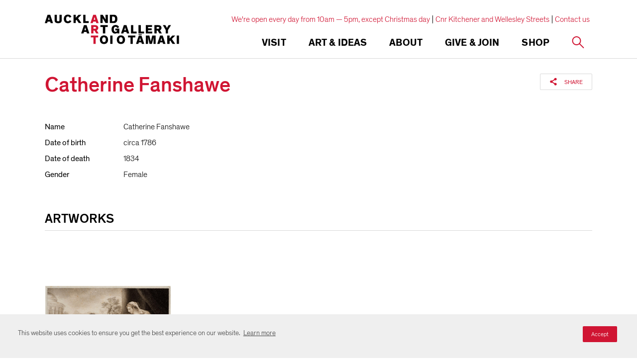

--- FILE ---
content_type: text/html; charset=utf-8
request_url: https://www.google.com/recaptcha/api2/anchor?ar=1&k=6Ldx4iAeAAAAAFEgcm095N58Fv30wW8etBf5MXfE&co=aHR0cHM6Ly93d3cuYXVja2xhbmRhcnRnYWxsZXJ5LmNvbTo0NDM.&hl=en&v=7gg7H51Q-naNfhmCP3_R47ho&size=invisible&anchor-ms=20000&execute-ms=30000&cb=111c633ty7hm
body_size: 48140
content:
<!DOCTYPE HTML><html dir="ltr" lang="en"><head><meta http-equiv="Content-Type" content="text/html; charset=UTF-8">
<meta http-equiv="X-UA-Compatible" content="IE=edge">
<title>reCAPTCHA</title>
<style type="text/css">
/* cyrillic-ext */
@font-face {
  font-family: 'Roboto';
  font-style: normal;
  font-weight: 400;
  font-stretch: 100%;
  src: url(//fonts.gstatic.com/s/roboto/v48/KFO7CnqEu92Fr1ME7kSn66aGLdTylUAMa3GUBHMdazTgWw.woff2) format('woff2');
  unicode-range: U+0460-052F, U+1C80-1C8A, U+20B4, U+2DE0-2DFF, U+A640-A69F, U+FE2E-FE2F;
}
/* cyrillic */
@font-face {
  font-family: 'Roboto';
  font-style: normal;
  font-weight: 400;
  font-stretch: 100%;
  src: url(//fonts.gstatic.com/s/roboto/v48/KFO7CnqEu92Fr1ME7kSn66aGLdTylUAMa3iUBHMdazTgWw.woff2) format('woff2');
  unicode-range: U+0301, U+0400-045F, U+0490-0491, U+04B0-04B1, U+2116;
}
/* greek-ext */
@font-face {
  font-family: 'Roboto';
  font-style: normal;
  font-weight: 400;
  font-stretch: 100%;
  src: url(//fonts.gstatic.com/s/roboto/v48/KFO7CnqEu92Fr1ME7kSn66aGLdTylUAMa3CUBHMdazTgWw.woff2) format('woff2');
  unicode-range: U+1F00-1FFF;
}
/* greek */
@font-face {
  font-family: 'Roboto';
  font-style: normal;
  font-weight: 400;
  font-stretch: 100%;
  src: url(//fonts.gstatic.com/s/roboto/v48/KFO7CnqEu92Fr1ME7kSn66aGLdTylUAMa3-UBHMdazTgWw.woff2) format('woff2');
  unicode-range: U+0370-0377, U+037A-037F, U+0384-038A, U+038C, U+038E-03A1, U+03A3-03FF;
}
/* math */
@font-face {
  font-family: 'Roboto';
  font-style: normal;
  font-weight: 400;
  font-stretch: 100%;
  src: url(//fonts.gstatic.com/s/roboto/v48/KFO7CnqEu92Fr1ME7kSn66aGLdTylUAMawCUBHMdazTgWw.woff2) format('woff2');
  unicode-range: U+0302-0303, U+0305, U+0307-0308, U+0310, U+0312, U+0315, U+031A, U+0326-0327, U+032C, U+032F-0330, U+0332-0333, U+0338, U+033A, U+0346, U+034D, U+0391-03A1, U+03A3-03A9, U+03B1-03C9, U+03D1, U+03D5-03D6, U+03F0-03F1, U+03F4-03F5, U+2016-2017, U+2034-2038, U+203C, U+2040, U+2043, U+2047, U+2050, U+2057, U+205F, U+2070-2071, U+2074-208E, U+2090-209C, U+20D0-20DC, U+20E1, U+20E5-20EF, U+2100-2112, U+2114-2115, U+2117-2121, U+2123-214F, U+2190, U+2192, U+2194-21AE, U+21B0-21E5, U+21F1-21F2, U+21F4-2211, U+2213-2214, U+2216-22FF, U+2308-230B, U+2310, U+2319, U+231C-2321, U+2336-237A, U+237C, U+2395, U+239B-23B7, U+23D0, U+23DC-23E1, U+2474-2475, U+25AF, U+25B3, U+25B7, U+25BD, U+25C1, U+25CA, U+25CC, U+25FB, U+266D-266F, U+27C0-27FF, U+2900-2AFF, U+2B0E-2B11, U+2B30-2B4C, U+2BFE, U+3030, U+FF5B, U+FF5D, U+1D400-1D7FF, U+1EE00-1EEFF;
}
/* symbols */
@font-face {
  font-family: 'Roboto';
  font-style: normal;
  font-weight: 400;
  font-stretch: 100%;
  src: url(//fonts.gstatic.com/s/roboto/v48/KFO7CnqEu92Fr1ME7kSn66aGLdTylUAMaxKUBHMdazTgWw.woff2) format('woff2');
  unicode-range: U+0001-000C, U+000E-001F, U+007F-009F, U+20DD-20E0, U+20E2-20E4, U+2150-218F, U+2190, U+2192, U+2194-2199, U+21AF, U+21E6-21F0, U+21F3, U+2218-2219, U+2299, U+22C4-22C6, U+2300-243F, U+2440-244A, U+2460-24FF, U+25A0-27BF, U+2800-28FF, U+2921-2922, U+2981, U+29BF, U+29EB, U+2B00-2BFF, U+4DC0-4DFF, U+FFF9-FFFB, U+10140-1018E, U+10190-1019C, U+101A0, U+101D0-101FD, U+102E0-102FB, U+10E60-10E7E, U+1D2C0-1D2D3, U+1D2E0-1D37F, U+1F000-1F0FF, U+1F100-1F1AD, U+1F1E6-1F1FF, U+1F30D-1F30F, U+1F315, U+1F31C, U+1F31E, U+1F320-1F32C, U+1F336, U+1F378, U+1F37D, U+1F382, U+1F393-1F39F, U+1F3A7-1F3A8, U+1F3AC-1F3AF, U+1F3C2, U+1F3C4-1F3C6, U+1F3CA-1F3CE, U+1F3D4-1F3E0, U+1F3ED, U+1F3F1-1F3F3, U+1F3F5-1F3F7, U+1F408, U+1F415, U+1F41F, U+1F426, U+1F43F, U+1F441-1F442, U+1F444, U+1F446-1F449, U+1F44C-1F44E, U+1F453, U+1F46A, U+1F47D, U+1F4A3, U+1F4B0, U+1F4B3, U+1F4B9, U+1F4BB, U+1F4BF, U+1F4C8-1F4CB, U+1F4D6, U+1F4DA, U+1F4DF, U+1F4E3-1F4E6, U+1F4EA-1F4ED, U+1F4F7, U+1F4F9-1F4FB, U+1F4FD-1F4FE, U+1F503, U+1F507-1F50B, U+1F50D, U+1F512-1F513, U+1F53E-1F54A, U+1F54F-1F5FA, U+1F610, U+1F650-1F67F, U+1F687, U+1F68D, U+1F691, U+1F694, U+1F698, U+1F6AD, U+1F6B2, U+1F6B9-1F6BA, U+1F6BC, U+1F6C6-1F6CF, U+1F6D3-1F6D7, U+1F6E0-1F6EA, U+1F6F0-1F6F3, U+1F6F7-1F6FC, U+1F700-1F7FF, U+1F800-1F80B, U+1F810-1F847, U+1F850-1F859, U+1F860-1F887, U+1F890-1F8AD, U+1F8B0-1F8BB, U+1F8C0-1F8C1, U+1F900-1F90B, U+1F93B, U+1F946, U+1F984, U+1F996, U+1F9E9, U+1FA00-1FA6F, U+1FA70-1FA7C, U+1FA80-1FA89, U+1FA8F-1FAC6, U+1FACE-1FADC, U+1FADF-1FAE9, U+1FAF0-1FAF8, U+1FB00-1FBFF;
}
/* vietnamese */
@font-face {
  font-family: 'Roboto';
  font-style: normal;
  font-weight: 400;
  font-stretch: 100%;
  src: url(//fonts.gstatic.com/s/roboto/v48/KFO7CnqEu92Fr1ME7kSn66aGLdTylUAMa3OUBHMdazTgWw.woff2) format('woff2');
  unicode-range: U+0102-0103, U+0110-0111, U+0128-0129, U+0168-0169, U+01A0-01A1, U+01AF-01B0, U+0300-0301, U+0303-0304, U+0308-0309, U+0323, U+0329, U+1EA0-1EF9, U+20AB;
}
/* latin-ext */
@font-face {
  font-family: 'Roboto';
  font-style: normal;
  font-weight: 400;
  font-stretch: 100%;
  src: url(//fonts.gstatic.com/s/roboto/v48/KFO7CnqEu92Fr1ME7kSn66aGLdTylUAMa3KUBHMdazTgWw.woff2) format('woff2');
  unicode-range: U+0100-02BA, U+02BD-02C5, U+02C7-02CC, U+02CE-02D7, U+02DD-02FF, U+0304, U+0308, U+0329, U+1D00-1DBF, U+1E00-1E9F, U+1EF2-1EFF, U+2020, U+20A0-20AB, U+20AD-20C0, U+2113, U+2C60-2C7F, U+A720-A7FF;
}
/* latin */
@font-face {
  font-family: 'Roboto';
  font-style: normal;
  font-weight: 400;
  font-stretch: 100%;
  src: url(//fonts.gstatic.com/s/roboto/v48/KFO7CnqEu92Fr1ME7kSn66aGLdTylUAMa3yUBHMdazQ.woff2) format('woff2');
  unicode-range: U+0000-00FF, U+0131, U+0152-0153, U+02BB-02BC, U+02C6, U+02DA, U+02DC, U+0304, U+0308, U+0329, U+2000-206F, U+20AC, U+2122, U+2191, U+2193, U+2212, U+2215, U+FEFF, U+FFFD;
}
/* cyrillic-ext */
@font-face {
  font-family: 'Roboto';
  font-style: normal;
  font-weight: 500;
  font-stretch: 100%;
  src: url(//fonts.gstatic.com/s/roboto/v48/KFO7CnqEu92Fr1ME7kSn66aGLdTylUAMa3GUBHMdazTgWw.woff2) format('woff2');
  unicode-range: U+0460-052F, U+1C80-1C8A, U+20B4, U+2DE0-2DFF, U+A640-A69F, U+FE2E-FE2F;
}
/* cyrillic */
@font-face {
  font-family: 'Roboto';
  font-style: normal;
  font-weight: 500;
  font-stretch: 100%;
  src: url(//fonts.gstatic.com/s/roboto/v48/KFO7CnqEu92Fr1ME7kSn66aGLdTylUAMa3iUBHMdazTgWw.woff2) format('woff2');
  unicode-range: U+0301, U+0400-045F, U+0490-0491, U+04B0-04B1, U+2116;
}
/* greek-ext */
@font-face {
  font-family: 'Roboto';
  font-style: normal;
  font-weight: 500;
  font-stretch: 100%;
  src: url(//fonts.gstatic.com/s/roboto/v48/KFO7CnqEu92Fr1ME7kSn66aGLdTylUAMa3CUBHMdazTgWw.woff2) format('woff2');
  unicode-range: U+1F00-1FFF;
}
/* greek */
@font-face {
  font-family: 'Roboto';
  font-style: normal;
  font-weight: 500;
  font-stretch: 100%;
  src: url(//fonts.gstatic.com/s/roboto/v48/KFO7CnqEu92Fr1ME7kSn66aGLdTylUAMa3-UBHMdazTgWw.woff2) format('woff2');
  unicode-range: U+0370-0377, U+037A-037F, U+0384-038A, U+038C, U+038E-03A1, U+03A3-03FF;
}
/* math */
@font-face {
  font-family: 'Roboto';
  font-style: normal;
  font-weight: 500;
  font-stretch: 100%;
  src: url(//fonts.gstatic.com/s/roboto/v48/KFO7CnqEu92Fr1ME7kSn66aGLdTylUAMawCUBHMdazTgWw.woff2) format('woff2');
  unicode-range: U+0302-0303, U+0305, U+0307-0308, U+0310, U+0312, U+0315, U+031A, U+0326-0327, U+032C, U+032F-0330, U+0332-0333, U+0338, U+033A, U+0346, U+034D, U+0391-03A1, U+03A3-03A9, U+03B1-03C9, U+03D1, U+03D5-03D6, U+03F0-03F1, U+03F4-03F5, U+2016-2017, U+2034-2038, U+203C, U+2040, U+2043, U+2047, U+2050, U+2057, U+205F, U+2070-2071, U+2074-208E, U+2090-209C, U+20D0-20DC, U+20E1, U+20E5-20EF, U+2100-2112, U+2114-2115, U+2117-2121, U+2123-214F, U+2190, U+2192, U+2194-21AE, U+21B0-21E5, U+21F1-21F2, U+21F4-2211, U+2213-2214, U+2216-22FF, U+2308-230B, U+2310, U+2319, U+231C-2321, U+2336-237A, U+237C, U+2395, U+239B-23B7, U+23D0, U+23DC-23E1, U+2474-2475, U+25AF, U+25B3, U+25B7, U+25BD, U+25C1, U+25CA, U+25CC, U+25FB, U+266D-266F, U+27C0-27FF, U+2900-2AFF, U+2B0E-2B11, U+2B30-2B4C, U+2BFE, U+3030, U+FF5B, U+FF5D, U+1D400-1D7FF, U+1EE00-1EEFF;
}
/* symbols */
@font-face {
  font-family: 'Roboto';
  font-style: normal;
  font-weight: 500;
  font-stretch: 100%;
  src: url(//fonts.gstatic.com/s/roboto/v48/KFO7CnqEu92Fr1ME7kSn66aGLdTylUAMaxKUBHMdazTgWw.woff2) format('woff2');
  unicode-range: U+0001-000C, U+000E-001F, U+007F-009F, U+20DD-20E0, U+20E2-20E4, U+2150-218F, U+2190, U+2192, U+2194-2199, U+21AF, U+21E6-21F0, U+21F3, U+2218-2219, U+2299, U+22C4-22C6, U+2300-243F, U+2440-244A, U+2460-24FF, U+25A0-27BF, U+2800-28FF, U+2921-2922, U+2981, U+29BF, U+29EB, U+2B00-2BFF, U+4DC0-4DFF, U+FFF9-FFFB, U+10140-1018E, U+10190-1019C, U+101A0, U+101D0-101FD, U+102E0-102FB, U+10E60-10E7E, U+1D2C0-1D2D3, U+1D2E0-1D37F, U+1F000-1F0FF, U+1F100-1F1AD, U+1F1E6-1F1FF, U+1F30D-1F30F, U+1F315, U+1F31C, U+1F31E, U+1F320-1F32C, U+1F336, U+1F378, U+1F37D, U+1F382, U+1F393-1F39F, U+1F3A7-1F3A8, U+1F3AC-1F3AF, U+1F3C2, U+1F3C4-1F3C6, U+1F3CA-1F3CE, U+1F3D4-1F3E0, U+1F3ED, U+1F3F1-1F3F3, U+1F3F5-1F3F7, U+1F408, U+1F415, U+1F41F, U+1F426, U+1F43F, U+1F441-1F442, U+1F444, U+1F446-1F449, U+1F44C-1F44E, U+1F453, U+1F46A, U+1F47D, U+1F4A3, U+1F4B0, U+1F4B3, U+1F4B9, U+1F4BB, U+1F4BF, U+1F4C8-1F4CB, U+1F4D6, U+1F4DA, U+1F4DF, U+1F4E3-1F4E6, U+1F4EA-1F4ED, U+1F4F7, U+1F4F9-1F4FB, U+1F4FD-1F4FE, U+1F503, U+1F507-1F50B, U+1F50D, U+1F512-1F513, U+1F53E-1F54A, U+1F54F-1F5FA, U+1F610, U+1F650-1F67F, U+1F687, U+1F68D, U+1F691, U+1F694, U+1F698, U+1F6AD, U+1F6B2, U+1F6B9-1F6BA, U+1F6BC, U+1F6C6-1F6CF, U+1F6D3-1F6D7, U+1F6E0-1F6EA, U+1F6F0-1F6F3, U+1F6F7-1F6FC, U+1F700-1F7FF, U+1F800-1F80B, U+1F810-1F847, U+1F850-1F859, U+1F860-1F887, U+1F890-1F8AD, U+1F8B0-1F8BB, U+1F8C0-1F8C1, U+1F900-1F90B, U+1F93B, U+1F946, U+1F984, U+1F996, U+1F9E9, U+1FA00-1FA6F, U+1FA70-1FA7C, U+1FA80-1FA89, U+1FA8F-1FAC6, U+1FACE-1FADC, U+1FADF-1FAE9, U+1FAF0-1FAF8, U+1FB00-1FBFF;
}
/* vietnamese */
@font-face {
  font-family: 'Roboto';
  font-style: normal;
  font-weight: 500;
  font-stretch: 100%;
  src: url(//fonts.gstatic.com/s/roboto/v48/KFO7CnqEu92Fr1ME7kSn66aGLdTylUAMa3OUBHMdazTgWw.woff2) format('woff2');
  unicode-range: U+0102-0103, U+0110-0111, U+0128-0129, U+0168-0169, U+01A0-01A1, U+01AF-01B0, U+0300-0301, U+0303-0304, U+0308-0309, U+0323, U+0329, U+1EA0-1EF9, U+20AB;
}
/* latin-ext */
@font-face {
  font-family: 'Roboto';
  font-style: normal;
  font-weight: 500;
  font-stretch: 100%;
  src: url(//fonts.gstatic.com/s/roboto/v48/KFO7CnqEu92Fr1ME7kSn66aGLdTylUAMa3KUBHMdazTgWw.woff2) format('woff2');
  unicode-range: U+0100-02BA, U+02BD-02C5, U+02C7-02CC, U+02CE-02D7, U+02DD-02FF, U+0304, U+0308, U+0329, U+1D00-1DBF, U+1E00-1E9F, U+1EF2-1EFF, U+2020, U+20A0-20AB, U+20AD-20C0, U+2113, U+2C60-2C7F, U+A720-A7FF;
}
/* latin */
@font-face {
  font-family: 'Roboto';
  font-style: normal;
  font-weight: 500;
  font-stretch: 100%;
  src: url(//fonts.gstatic.com/s/roboto/v48/KFO7CnqEu92Fr1ME7kSn66aGLdTylUAMa3yUBHMdazQ.woff2) format('woff2');
  unicode-range: U+0000-00FF, U+0131, U+0152-0153, U+02BB-02BC, U+02C6, U+02DA, U+02DC, U+0304, U+0308, U+0329, U+2000-206F, U+20AC, U+2122, U+2191, U+2193, U+2212, U+2215, U+FEFF, U+FFFD;
}
/* cyrillic-ext */
@font-face {
  font-family: 'Roboto';
  font-style: normal;
  font-weight: 900;
  font-stretch: 100%;
  src: url(//fonts.gstatic.com/s/roboto/v48/KFO7CnqEu92Fr1ME7kSn66aGLdTylUAMa3GUBHMdazTgWw.woff2) format('woff2');
  unicode-range: U+0460-052F, U+1C80-1C8A, U+20B4, U+2DE0-2DFF, U+A640-A69F, U+FE2E-FE2F;
}
/* cyrillic */
@font-face {
  font-family: 'Roboto';
  font-style: normal;
  font-weight: 900;
  font-stretch: 100%;
  src: url(//fonts.gstatic.com/s/roboto/v48/KFO7CnqEu92Fr1ME7kSn66aGLdTylUAMa3iUBHMdazTgWw.woff2) format('woff2');
  unicode-range: U+0301, U+0400-045F, U+0490-0491, U+04B0-04B1, U+2116;
}
/* greek-ext */
@font-face {
  font-family: 'Roboto';
  font-style: normal;
  font-weight: 900;
  font-stretch: 100%;
  src: url(//fonts.gstatic.com/s/roboto/v48/KFO7CnqEu92Fr1ME7kSn66aGLdTylUAMa3CUBHMdazTgWw.woff2) format('woff2');
  unicode-range: U+1F00-1FFF;
}
/* greek */
@font-face {
  font-family: 'Roboto';
  font-style: normal;
  font-weight: 900;
  font-stretch: 100%;
  src: url(//fonts.gstatic.com/s/roboto/v48/KFO7CnqEu92Fr1ME7kSn66aGLdTylUAMa3-UBHMdazTgWw.woff2) format('woff2');
  unicode-range: U+0370-0377, U+037A-037F, U+0384-038A, U+038C, U+038E-03A1, U+03A3-03FF;
}
/* math */
@font-face {
  font-family: 'Roboto';
  font-style: normal;
  font-weight: 900;
  font-stretch: 100%;
  src: url(//fonts.gstatic.com/s/roboto/v48/KFO7CnqEu92Fr1ME7kSn66aGLdTylUAMawCUBHMdazTgWw.woff2) format('woff2');
  unicode-range: U+0302-0303, U+0305, U+0307-0308, U+0310, U+0312, U+0315, U+031A, U+0326-0327, U+032C, U+032F-0330, U+0332-0333, U+0338, U+033A, U+0346, U+034D, U+0391-03A1, U+03A3-03A9, U+03B1-03C9, U+03D1, U+03D5-03D6, U+03F0-03F1, U+03F4-03F5, U+2016-2017, U+2034-2038, U+203C, U+2040, U+2043, U+2047, U+2050, U+2057, U+205F, U+2070-2071, U+2074-208E, U+2090-209C, U+20D0-20DC, U+20E1, U+20E5-20EF, U+2100-2112, U+2114-2115, U+2117-2121, U+2123-214F, U+2190, U+2192, U+2194-21AE, U+21B0-21E5, U+21F1-21F2, U+21F4-2211, U+2213-2214, U+2216-22FF, U+2308-230B, U+2310, U+2319, U+231C-2321, U+2336-237A, U+237C, U+2395, U+239B-23B7, U+23D0, U+23DC-23E1, U+2474-2475, U+25AF, U+25B3, U+25B7, U+25BD, U+25C1, U+25CA, U+25CC, U+25FB, U+266D-266F, U+27C0-27FF, U+2900-2AFF, U+2B0E-2B11, U+2B30-2B4C, U+2BFE, U+3030, U+FF5B, U+FF5D, U+1D400-1D7FF, U+1EE00-1EEFF;
}
/* symbols */
@font-face {
  font-family: 'Roboto';
  font-style: normal;
  font-weight: 900;
  font-stretch: 100%;
  src: url(//fonts.gstatic.com/s/roboto/v48/KFO7CnqEu92Fr1ME7kSn66aGLdTylUAMaxKUBHMdazTgWw.woff2) format('woff2');
  unicode-range: U+0001-000C, U+000E-001F, U+007F-009F, U+20DD-20E0, U+20E2-20E4, U+2150-218F, U+2190, U+2192, U+2194-2199, U+21AF, U+21E6-21F0, U+21F3, U+2218-2219, U+2299, U+22C4-22C6, U+2300-243F, U+2440-244A, U+2460-24FF, U+25A0-27BF, U+2800-28FF, U+2921-2922, U+2981, U+29BF, U+29EB, U+2B00-2BFF, U+4DC0-4DFF, U+FFF9-FFFB, U+10140-1018E, U+10190-1019C, U+101A0, U+101D0-101FD, U+102E0-102FB, U+10E60-10E7E, U+1D2C0-1D2D3, U+1D2E0-1D37F, U+1F000-1F0FF, U+1F100-1F1AD, U+1F1E6-1F1FF, U+1F30D-1F30F, U+1F315, U+1F31C, U+1F31E, U+1F320-1F32C, U+1F336, U+1F378, U+1F37D, U+1F382, U+1F393-1F39F, U+1F3A7-1F3A8, U+1F3AC-1F3AF, U+1F3C2, U+1F3C4-1F3C6, U+1F3CA-1F3CE, U+1F3D4-1F3E0, U+1F3ED, U+1F3F1-1F3F3, U+1F3F5-1F3F7, U+1F408, U+1F415, U+1F41F, U+1F426, U+1F43F, U+1F441-1F442, U+1F444, U+1F446-1F449, U+1F44C-1F44E, U+1F453, U+1F46A, U+1F47D, U+1F4A3, U+1F4B0, U+1F4B3, U+1F4B9, U+1F4BB, U+1F4BF, U+1F4C8-1F4CB, U+1F4D6, U+1F4DA, U+1F4DF, U+1F4E3-1F4E6, U+1F4EA-1F4ED, U+1F4F7, U+1F4F9-1F4FB, U+1F4FD-1F4FE, U+1F503, U+1F507-1F50B, U+1F50D, U+1F512-1F513, U+1F53E-1F54A, U+1F54F-1F5FA, U+1F610, U+1F650-1F67F, U+1F687, U+1F68D, U+1F691, U+1F694, U+1F698, U+1F6AD, U+1F6B2, U+1F6B9-1F6BA, U+1F6BC, U+1F6C6-1F6CF, U+1F6D3-1F6D7, U+1F6E0-1F6EA, U+1F6F0-1F6F3, U+1F6F7-1F6FC, U+1F700-1F7FF, U+1F800-1F80B, U+1F810-1F847, U+1F850-1F859, U+1F860-1F887, U+1F890-1F8AD, U+1F8B0-1F8BB, U+1F8C0-1F8C1, U+1F900-1F90B, U+1F93B, U+1F946, U+1F984, U+1F996, U+1F9E9, U+1FA00-1FA6F, U+1FA70-1FA7C, U+1FA80-1FA89, U+1FA8F-1FAC6, U+1FACE-1FADC, U+1FADF-1FAE9, U+1FAF0-1FAF8, U+1FB00-1FBFF;
}
/* vietnamese */
@font-face {
  font-family: 'Roboto';
  font-style: normal;
  font-weight: 900;
  font-stretch: 100%;
  src: url(//fonts.gstatic.com/s/roboto/v48/KFO7CnqEu92Fr1ME7kSn66aGLdTylUAMa3OUBHMdazTgWw.woff2) format('woff2');
  unicode-range: U+0102-0103, U+0110-0111, U+0128-0129, U+0168-0169, U+01A0-01A1, U+01AF-01B0, U+0300-0301, U+0303-0304, U+0308-0309, U+0323, U+0329, U+1EA0-1EF9, U+20AB;
}
/* latin-ext */
@font-face {
  font-family: 'Roboto';
  font-style: normal;
  font-weight: 900;
  font-stretch: 100%;
  src: url(//fonts.gstatic.com/s/roboto/v48/KFO7CnqEu92Fr1ME7kSn66aGLdTylUAMa3KUBHMdazTgWw.woff2) format('woff2');
  unicode-range: U+0100-02BA, U+02BD-02C5, U+02C7-02CC, U+02CE-02D7, U+02DD-02FF, U+0304, U+0308, U+0329, U+1D00-1DBF, U+1E00-1E9F, U+1EF2-1EFF, U+2020, U+20A0-20AB, U+20AD-20C0, U+2113, U+2C60-2C7F, U+A720-A7FF;
}
/* latin */
@font-face {
  font-family: 'Roboto';
  font-style: normal;
  font-weight: 900;
  font-stretch: 100%;
  src: url(//fonts.gstatic.com/s/roboto/v48/KFO7CnqEu92Fr1ME7kSn66aGLdTylUAMa3yUBHMdazQ.woff2) format('woff2');
  unicode-range: U+0000-00FF, U+0131, U+0152-0153, U+02BB-02BC, U+02C6, U+02DA, U+02DC, U+0304, U+0308, U+0329, U+2000-206F, U+20AC, U+2122, U+2191, U+2193, U+2212, U+2215, U+FEFF, U+FFFD;
}

</style>
<link rel="stylesheet" type="text/css" href="https://www.gstatic.com/recaptcha/releases/7gg7H51Q-naNfhmCP3_R47ho/styles__ltr.css">
<script nonce="ZUfIeKad0AV5Aj6-UxaS0A" type="text/javascript">window['__recaptcha_api'] = 'https://www.google.com/recaptcha/api2/';</script>
<script type="text/javascript" src="https://www.gstatic.com/recaptcha/releases/7gg7H51Q-naNfhmCP3_R47ho/recaptcha__en.js" nonce="ZUfIeKad0AV5Aj6-UxaS0A">
      
    </script></head>
<body><div id="rc-anchor-alert" class="rc-anchor-alert"></div>
<input type="hidden" id="recaptcha-token" value="[base64]">
<script type="text/javascript" nonce="ZUfIeKad0AV5Aj6-UxaS0A">
      recaptcha.anchor.Main.init("[\x22ainput\x22,[\x22bgdata\x22,\x22\x22,\[base64]/[base64]/[base64]/[base64]/cjw8ejpyPj4+eil9Y2F0Y2gobCl7dGhyb3cgbDt9fSxIPWZ1bmN0aW9uKHcsdCx6KXtpZih3PT0xOTR8fHc9PTIwOCl0LnZbd10/dC52W3ddLmNvbmNhdCh6KTp0LnZbd109b2Yoeix0KTtlbHNle2lmKHQuYkImJnchPTMxNylyZXR1cm47dz09NjZ8fHc9PTEyMnx8dz09NDcwfHx3PT00NHx8dz09NDE2fHx3PT0zOTd8fHc9PTQyMXx8dz09Njh8fHc9PTcwfHx3PT0xODQ/[base64]/[base64]/[base64]/bmV3IGRbVl0oSlswXSk6cD09Mj9uZXcgZFtWXShKWzBdLEpbMV0pOnA9PTM/bmV3IGRbVl0oSlswXSxKWzFdLEpbMl0pOnA9PTQ/[base64]/[base64]/[base64]/[base64]\x22,\[base64]\\u003d\\u003d\x22,\[base64]/wrR2w4JBLCMuw6/DksKuUjPDtCguwq/[base64]/DpMKedcKVw44uw5vDkm7Dg1cfw4zCvHDCsMOuOFIDMhJKYEbDk3FBworDl2XDlMOgw6rDpDfDsMOmasKFwpDCmcOFMMO8NTPDvToydcOgaFzDp8OQXcKcH8K8w7vCnMKZwpkkwoTCrGzCiCx5Q3VcfU/Dj1nDrcOnScOQw6/ChcKuwqXChMOxwptrWXgvIhQLbGcNUsOawpHCiTLDuUswwpxPw5bDl8K5w5QGw7PCvcKlaQAkw6wRYcKsdDzDtsOBBsKraQ1Mw6jDlTfDm8K+Q0QPAcOGwpbDowUAwpPDgMOhw41lw5zCpAh3LcKtRsOiDHLDhMKdS1RRwqAiYMO5J2/DpHVFwq0jwqQPwp9GSjzCmijCg0LDqzrDlFXDj8OTAx1PaDUfwo/Drmg5w77CgMOXw4Ypwp3DqsOCfloNw49UwqVfdsKfOnTCqlPDqsKxXXtSEW/DjMKncAfCimsTw7wNw7oVKQ8vMFXCgMK5cEbCmcKlR8KQe8OlwqZ2XcKeX2sdw5HDoVfDqhwOw4cRVQhCw7VzwojDnnvDiT8eIFV7w4jDtcKTw6EYwokmP8KBwpc/wpzCm8OSw6vDlijDtsOYw6bCq2YSOh3CmcOCw7dOWMOrw6xlw73CoSRuw5FNQ25LKMOLwpNvwpDCt8Kuw4R+f8K/HcOLecKLBmxPw6kjw5/CnMO5w7XCsU7Cg3h4aFo2w5rCnRMtw79bAcKvwrB+fcOsKRd4ZkAlcsKEwrrChC0bOMKZwoZ9WsOeJMKkwpDDk3AGw4/CvsK5wo1ww50/ccOXwpzCoBrCncKZwrDDrsOOUsKmejfDiTrCqiPDhcKgwp/Cs8Oxw4xywrs+w7/Dj1DCtMOWwoLCm17DrsKyO040wrMLw4pNV8KpwrYoJMONw4HDoRHDv0bDpTchw6BEwrPDhz/DvcK3XcOswrTCm8Ksw6M9JxrDgyV0wq1ywr16woJGw4p/F8KZACLCv8Oaw57CvMKUY05ywpNPbCRew6TDjkTDgl4zasKMIXXDn1/ClsK5wpHDsScjw63CmMKjw600UcKUwonDuzjCknrDuRgTwoTDlTXDmFkyL8OdFcKdw4zDswnDkTvDoMOYwr1/[base64]/CgsKYTFvCs8KTMkDClMKXYMKXwqxzIjzCu8KMwobDv8O1dMKTw6czw753MDlBGXB7wrrCncOiaHR4NMOHw7rCs8Oqwo5Lwr7DrEEpY8Orw71JFzbCisOiw5PDtX3DpD/[base64]/Cs1nCvmTDgUTCvsKmwo0gwqp0wpHCocK4dMOOcGfCmMKYwq0Swp9Lw5pPwqFhw48kwpJmw6c/I35Xw6kAK2MTex/[base64]/CuwHDoMKsw7jCpH8OR8Kifn03W8OcY8OIwqLDoMO4wp0Pw47CusOPVmXDoWFuwqrDsl1PVMK5wpt1woTCuQ3CknJjXgE3w4DDv8OIw7dowpkUworDoMKYEXXDtcK4woEqwph3FsOZXj3CmMO9wqPCpsOIw73CvUBWwqbDmjU7w6MOBUfCicOXBxZDYBgwGMO8asO/D1llOcK1w4rDsmlvw6o5H0fDiWFdw7nDs2fDmsKEcDV4w7XCqXJTwqbDuTNLeSTDpxfCgkXCucOUwrrDlMOWf2LDgT3DocOuOB9qw77CqXdzwpUyccK5L8OeaD1SwrppWsK2J2wewpckwqLDgsKvAcODfAbDoC/ClkrDpTTDnMONw5jDl8Oawr56GsOZJXReZVM5FwnCiRzCjC/Ck33DqHAdGMKFHsKDwojCvTbDi0fDo8KhbjXDjsKTA8OLw4rDhcK5d8O0McK3woc1ZUMhw6vChGTCusKZw57ClC3ClFPDpwx+w4vCm8O2woAXXcKSw4/CijfCgMO9MBvDuMO7wqE+RhcOFcKiF0p9wp9zQsOywoPCnMKycsKcwpLCksOKwrDClAMzwpJHwqdcwprCisOVU1vCq2LCusK1SQIWwohHwoRgKsKcQQV8wrnDucOfw5M+dwY/bcKCXMK+VMKsSBEFw7Rnw6t5ZMO1csOJI8KQZsOaw5oow4TChsKQwqDCs0wZZ8Ohw60Aw67Cr8OnwrEkwqoVKVFGa8O/w68hw7YHWHLDklbDmcOQHD7DpcOJwpjCsxPDmAQQYToqLxfCpnfDjsOySx9nw67DvMKJBiEaKMO4K2k2woZKw4dRY8KWw73Ckh9zw5QnLkLDjWPDkcOfw7cUOcObbMOMwo0YfTjDv8KKw57DrMKQw7nCmMOvfD7CqsKKGMKqw7osSEMHCTrClcOHw5TCl8Kbw4HDhDR/[base64]/DuzoswobCgcOyZcKfw4FNLEcYwrZDw7DCscObwrvCuhrCnsOpYBbDrMOxwojDr0gvwpVVwrdkfMKtw7E0wr3Cvzw/Zzdhw5PCgXXChmcVw4EtwqbDt8K4GMKmwq1Qw6tpcMOPw5ldwqEqw6LCkEnCt8Ksw5hEGghHw4E4BzXCkDzDoGYECj1rwqFFO2QFwos1P8OraMK7wofDtk/DkcKGwoDCjMK2w6wlaWnDtBs1woNQYMKEwq/CnFhFKV7CgcK2BcOmBgoPw7DDrgzDvFUdwrpew5TDgcOReDd5e1dSdcOqb8KmbMKvwp3ChcOCwo1FwrADVU/[base64]/wozCjzzDp8KnFUdhwqMKwp/DigDDuwIxV8OFw7vChMK8DU3ChMOBWj/DsMOldQrCnsOfWW/Cl1YkEcK2GcONw4TCo8OfwrjCkmTChMKiwqVUBsOewoErw6TCp3/Cq3LDocKJPFXCuD7CqcKuJUTDs8Kjw7zCnl8ZBcOMI1LDgMKMScKOX8KIw41Dw4Jwwq3DjMKdw5vCqMOJwpwcw4zDisOvw67DlDTDmGNzXwFMVGlrw5p/esOuwp9Qw7vDgVAuUCvCo39Xw7Anwqc6w4/[base64]/CnMKpw6QTE0XCozjClsKBahrDrCBNYjvDuBbChsOtw5gpHztZF8OkwprCs0R0wpfCosKhw5obwo16w6AtwrolacKfw7HDhcKEw7UxJVdma8KvK27Cs8KfUcKDw6E3wpMLw4EIb2wIwoDClsObw7nDrXQuw79/wpckw54uwovCgU/Cog7CrMKHTQXCscO/fmvCuMOyAm7Dj8OiVH9+e2I5woXDvw9Bwronw7c1w55Yw7gXZAfCgEwyP8O7w7nCoMO3aMKaUjDDmAIAw7ULw4nCj8KyVRhWw7jDr8OvYjfDpcKhw5DClFbDmsKVwqcAHcKEw6tkIBHDpMOOw4TDnAHDkXHDmMOiIlPCu8OyZULDmcK7w4gbwp/CoStCwp7CtF7DvSjCg8Ojw7nDr0Inw6fDg8Kwwp/DhlTCnsKvw77DjsO5ZsKVGyM0HsOPYBQGbHoRw5Fnw7TDuALDgyHDs8O9Li/DhTrCkcOkCMKPwrTCksOzw6gRw6nDikfDtTgxRkcAw7/[base64]/DmldlEsOmFCrDgsOhwopfGkfDkznDmXnDh8O5MMKOK8Kuw7fDssODwpY4AVtywozCt8OZI8O0LRg8w4Eew6/CiREHw6LCqcKWwqDCp8Opw6wRFHtIE8OWacKTw5bCpcKAKhjDnMKVw7kAasOew4tbw64Lw4DCpMOIJ8KlKXg0V8KFbkrCs8KQcVFrwp1KwoNQScKSHMONPEl5w7k2w7PCm8KoVTTDhsKfwp3DpVcAIcOabEAbIcKOKTnCgsObScKBYMKSLlXChHXCocK/fFgfRxJEwrc8cyVMw7jChS/ClD7Djw/CqgVvS8OZHXIAwpxTwozDv8KawpLDn8K9YyFNw6zDkAxKwpUqWiYcdDLChlrCuljCrsOIwo0Xw5zCncO/wqNEATEGS8OCw6HClnXCqlzCkMKHG8K4wpbCo0LCl8KHf8KHw4wcNgwEXsKYw4lSF0zDr8OYA8ODw6DDsnAbZAzClmE1wqxMw53DrSjCu2cBwo3DgMOjw7sdwq/DomNdFMKsV34ZwpViMsK4Z3nCo8KJeTnDn3YXwqxPTsKJO8OOw65CacKoe3vDnHJXw6UrwrNyRS0SY8KhZcKGwqcSY8KEGsK4bQQFw7fDiUfClcOMwphCDzgHdB5Ew5DDusOFwpTCuMOqbj/[base64]/[base64]/DkSXDpDgSJwrCm189M1nDkifCjGbDvzTDkMK3w69rw5TCpsO8wptow4Q6WXoRwqMHOsO9YsODA8KjwqJfw5tMw6TCvynDhsKSEsK+w67Cs8Oxw4tEYjPCqQHCusOjwqPDnicGcDhVwpNDEcKTw7xHdsOVwo9xwpVOf8OTKwtowpnDlsK/KMOxw4xveFjCqx3CiCbClFovfRPCh17DhMKbb30Kw6VnwpfCiWd/Qh0FU8OdFjvChsKhPsO9wo5rGsOBw5cuw6nDkcOIw6Mjw4Edw5EBYMKUw6s5HUTDkABxwog9w5LCm8OpIxkfSMOIHQPDtW/Dly1SFDs1wrVVwqLCnibDjCDCilpewq/ClD/[base64]/DqMKmVB5Ww5PDsVU3SiAhU8OYw6dlVcO3wpXCi2/Dh0xSdMOrGB/Cn8OOwpXDscK6w7nDplgGfAYpcBNDFsK0w5RXQGLDvMK9GMKbSz7CigzCnTLCiMK6w5LCtTPCscK7wr3CqcOGPsKYPsKuHFHCqDElbsOlw6zCl8O0w4LCmsKrw69iwrtqw6HDkcKXasK/wr3CpEzCiMKoem/[base64]/DqFPDsGbDusK1LFllT8O3w4bDvcOCFmxsw7HCjMKMw4V9MsO9w7DCo1hJw7nDrwgxwpLDhB4/wqkMMsOlw68kw4I2ZsOxSG7CqQVAfMKXwqbCiMOTw6rCtsONw7QkYh/CmsO3wpnCsy5GWMO7w7J8Y8Ocw4QbZMOowoHDkSx/wp52wqjCs3xMecOiw67DtcO8dsOKwpfCkMK/LcOywpzCpAdrdVcMaATCrcOYw4NFEMKgUx56w7fCtUrDuRbCvX1accKhw7s2csKSwq8Yw4PDqMO9N0HDvcKEWHnCpE3Ck8OFFcOqw4LCiXw5w5DChsO/w7XDscKywrPCrl4/F8OcHkokw7TCrcOkwpbDpcOJw5nDhsKrwoRww4JOR8Ovw5/DuSRWa1wrw6cGXcKgwp/CgsKpw7xQwr3ClcOEMsOVwqLCjcKDUHTDtMObwqMGw5trw4NeVShJw7dXIX0GBMKmL1HCqkAHJSMLw4rDo8KdbMOrdsO9w48mwpFNw4LCucKwwrPClMKCCx/DslnDmRoRYTzCqMK6wpAHTW5Mw7XCpwR6wo/CpsOyHcOmwrRMwotXwrxTwo5hwprDhRfChVLDi07DgQrCtzZsPsOYEsKDW23DlQnDrC0ZJ8KowovCncKFw7wPT8OCC8OXwpjCscK0K0PDt8OHwrguwpBHw5jCksOOY1HDlcO/IsOew7fCsMKswowxwqViJyzDmcKZdQjCoxfCrxYuS0d+X8KSw63DrmVQKUnDi8O/E8OyFMKLFXwefVsUFjbDk0/Dp8KQwo/CsMOOwrN1w6PDmhXCvF3CsBHCtsO8w7rCkcO+wqQ/wq09YRVeaEh/w7XDm13Dn3HCg2DCnMK3IAZMeklPwqc7wq5yfMKJw4FkP0nCnMKmw47CrcKSTMOUacKFw6fDi8K1woHDqxPCk8OXw7bDvsOsHHQYwqvCrMK3wo/CjTNAw5nCjcKEw4LCoDARwqc+esKsdhbCj8Okw6wYVsK4fnbDsyxfGkcqO8KWw4sfCAnDmjXChTpFY2M7RRzDvsOCwrrCu0nCpC8HeyFQwrIBDXI9wojCn8Kkwo99w5x3w5/Dr8K8wrEGw4UHwqDDi0vChT/CnMKOwozDqjnCoEHDp8OYwpEDwptYwrl3J8OEwp/DgCgOH8KCw4gYVcOPJMO3SsKJfQwgMcKqGcOzWFM8UXBIw5tIw7jDjGkyV8KOLXkjwrRYA1zCgznDpsOnwqgxwqbCg8KtwpvDpErDp10iwqUpY8O1wpNkw5HDocOrHMKjw4DCuw8kw7AbNMKRw5wdaGY2w6/[base64]/[base64]/[base64]/[base64]/LBzCgMOqEyIowrHCgMKHEcKsMEfDn17CpTsMaT3Cu8KgGMKUDcKCwonDux3Dgih0woTDrgXCpsOiwrQcR8KFw7dcw6NqwqTDiMOZw4HDtcKtAcOzGzcHOsKlAXpYfMKbw7/CiRfCncOaw6LCm8OFWGfCkww0A8O6OQfDhMOWFMOsHXXDpcOMBsKFA8Klw6DDqSsJw4JqwoDDtsO/[base64]/CucK1RMOqw7LDo8KwwpVmRE1rPMKOFsK8wqs+CMOJNMOJJ8O8w5PCpEzCpF/[base64]/wpYAwp3CgcKMwocAO8KTwrPCnsKzOGLDkcK8Uj1ow7BCLG/CmMOpF8ORw7PDvsKCw4bDkyY0w6/Cs8K4wowJw7fDvAvCo8Ouw4nCi8KVwp9NKBXCnzNqaMO4TcK7fcKNOsKrbMOew7Z7Iy3DkMKXdMOpfCpYDsKTw4NPw6LCvcKrwro/w5DCr8Oqw7DDj25XTSQWazNWGgbDmcOQw6nCvcOZQhd3NzPCtcKeIkpTw6tZQnlrw7QhYGtWK8Obw6LCrw4qZcOpd8O7bsKBw4sfw4/DiBQ+w6/DsMO+R8KqGcK/P8ODwooUSRDDmWbCnMKbXMOTNyvDkVICBghXwrMkw4HDuMK5w4l9esKUwphEw4LDnipJwo3DpgzDgcOQPy1gwqZiLUwUw4HCnUDCjsKzO8KQDx0pUMOCwp7CvAXCgcK0VcKFwrXCoVzDi34ZAcKkClXCj8KIwqcewr/DomjDkHR6w75ycyrDksOAH8Ozw4TDjBd/ahBVSMKRQ8KyNDHCs8OCHcKNwpVCWMKFw418ZMKJwpgUWUrCvcOdw5vCt8K8w5sgTA57wofDnUs7V3rCogYlwo5FwqXDo2tZw7MMBwF8w58lwp7CgMOlwoDDiwBZwrgeO8K2wqErNMKkwpvCtcKMesO/w5x0SwQkw6LDqcK0UBTCnsOxw4tew7rCgVQGw74Wd8KZwqPDpsO4eMKBRyjCuRM4cnXCjcKiUlLDhEjCo8KJwpzDrsO9w54BUh7CrX/Cp0I7woNga8KPFsKgPWzDicOmwpwowqBOTmvClBbChsKYBEpwJQp6GV/[base64]/[base64]/CjsOPacKFw5LDsMKJworCj2kHF8KtWxHCtsKgw5PCvzzCm0TCrsOeYMObZcKrw6Nzwo3CnT9ZEl1Xw6ZvwpJBLEt+ZURTwpQNw618wonDn1QqL3HCocKLw7RXw5o9w7jCjMO0wpPDm8KVYcO9XS1Nw6B5wo8/w5MIw7RDwqvDvj3CmnXCucObw6ZBGUtYwoXDjsKiNMOHdWI3wp03EzoWasOvb0QdaMOyDsOEw5PCk8KnWmTDj8KLHwNkcyRLw7zCrh3Do2PCunsLa8KkWBLCn2p/QMKqOMOZGMOMw4vDg8KeJm48wrnCq8OGw5NebR1rAWfCkwo6w6bDncK8AHfCkCYcHAzDgQ/Di8KtNV8+HWzCjkh5w7Mdwp7CvcOAwpTCp0fDosKCPcOqw7rCiRIywrDCtyvDuF45cA3DvgZMwqIZH8Krw54Jw5Vwwpx4w5wew55lFsKbw44/w7jDgGYSPynCi8KYa8OkDcKew41dEcKpfTPCg143w7PCsjjDtmBFwoEpwqElHwVzLz3DhzjDrsOUBsKQAhzDjcKgw6dVNzYPw7XClsKfexnCkQBUw6/CisKTwo3CtcOsT8KrdxxaYghEwqE/wrx4w5Z1wqPCh1nDkGHDkDN1w4/DrVB4w4Vva3NTw7nCpzHCq8OGL2t/fEPDtXfDqsKza2jDgsOMw7wWcD47wpFEZsKVHMKwwpZVw6kuQsOORMKswqxzwoXCinLCncKKwqgoY8Kxw7Zjc2/CulFbOcOuCsOdCMODWcKHaHLCsQvDkVPDjnjDrC3CgcOaw7ZNw6BNwonCnMOZw4LCi39Ew7MaAsKLwqzDu8K5wpTDmkhmW8KcdMOpw5I4O1zDmsKdw5BMDcOWA8K0B0fDtcO4w6puOxMWBSPDmxDDvsKyZRrDomVew7TCpgDDkDnDj8K/[base64]/DsMO5R8KLwpsKYcOGwozDgsOvw4nDhG0vBBLDiHp8wobCrWzCtGwDw4hzKMOxw6HDuMO4w6XCs8OSM1zDiAw/w4TDg8K8MMOjw5pOw7LCml7CnhLDoX7DkUddeMKPUxnDvHB2wo/DoiM3wpJtwpgrG2DDtsOOIMKlU8K5ZsOfQcKJTMOeAyh4esOdCcOMFRhsw4jCoFDCu1nCvWLCknDDsT5uw7gpYcO3dF1UwqzDhQAgDB/[base64]/CjsOPwrZzw7UlOkbDiw46wp7DmcOGwqXDgsOHw7JFPBrDqcKZOX5Ww4/DrMOCWioSEMKbwonCiBLCkMO2dFFbwpLDo8KeZsOZZ2XCkcOWw77DkMK5wrXDplh/w6VWWwtPw6dlTg0eDnjDh8OJKX/DqmfDmFbCisOrNU/DisKabWvCg1PCuGxBJcOOwq3CvV/DulAaDE7DtkfDtsKCwqIaKUgQasO+UMKRwr/DosOHIQrDgybDgcOwHcKDwpLClsK/R3DDi1zDmgE2woTCg8OyEMOWZWlDU1zDosO8GMKGdsK7CSvDssKcJMKKGDnDiSnCtMOpJMKPw7Vtw4nCtMKOwrfDoClON0bDs3YUwp7ClcK4ScKXw47DqQrClcObwq/DgcKJDEPDnsKXABpgw48JPGDCk8KNw7rDp8O3CFljw4Agw4/Ch3F/w5sXME/DlgBBwpzCh3TDgB/CrMKwGj7Dr8O8wqXDnsKHw6cNcTRNw4EYF8OqfcO5Wh3CgMKsw7TCmMOsI8KXwqAJEMKZwqHCi8KVwqlmUMORAsKSFx3DuMO6wqc4w5QBwqfCmwLCj8Okw5TDvBHCpMKvw5jDocOBP8OxEXFPw7DDnzEnasKFwpbDisKFw7HCkcKGS8K2w5DDmcKkV8K/wrfDs8Kyw6fDrXcOOEguwpvCgR7Ck2MXw6keBQdZwrYdMsOcwrwkwrLDiMKZecKlGnsaP33CvcKOLABDd8Klwqc0esObw4LDlG80c8K+CcOUw7nDiz3Dh8Oqw4lpDMOFw5jDsgNywo/CvsORwrkuGS5WbMOHfA/CknYqwrkow53Cuy/CnF/CvMKnw5ItwrTDgGTCrsKxw4HCmgbDq8OIcsKww600XzbChcKlSSICwr9/wovCqMK6w6DDt8OURcK9wrl1OzrDosOcVsK+fsOsK8KowrrCpxfDl8Krw6nCvgpsDE9Zw6VeF1TCl8KnVSpYE0MbwrcGw4HDjMO6EjHDgsORCmDCucO9w6fDmgbDt8KYSMOYQMKuwq4SwpEjw7XCqT3CvFPDtsKRw6U+AzIoYMOWwrHDtF/[base64]/wodPLsOfwr/CkW/[base64]/Dv15FQMOUG8KXDQrCi0LDlQLCvF7DpQHCsMKOBklpw7/DjMOeJDDDr8KtNsOYwp9dw6fDsMOiwo/DtsOjw5XDtcKlS8OQRibDlcKjUStOw6fDi3vCk8O4A8Olw7cEw57DtsOOw7wsw7LCjmIZYcOfw4xPJWcTa305angTYMOyw4pwMSHDgUTCryU0BDTChsO8wppQESsxwoYLZh5zBSEgw5J0w6dVwqoIwr7DpjXCjhDCnSvCiQXDqkJCGh8hWUHDpTFaDMKrwqLCsG/ClMK8XcOSJMOCw57Dl8OfLsK4w41OwqTDnBHCosKwezYvMR84w6UsLglNw5wOwrc6McKJC8Kcwpw6KRHCqjLDkgLDpcKawpUJSU4awp3DjsKYNcO/eMKywo7CnMKrd1VMMwHCvnjDlcKXa8Ooe8KFFGDCrcKjccOVWMKxCcOkw4PDsCXDoG0CaMOawpnCvRnDqQEtwqjDpMK7w4TCncKSE3DCicK8wqEmw7rCl8Ofw4nDt0DCjMKkwrPDuznCjsK1w73Dnl/[base64]/VMONwrjDuyZNw5JdUTzCh2MqXH7Dg8Oyw6fDrMK2AwzCok1dJjjCg3jDmMKeI1DCnGo9wojCq8KBw6bCvRPDtk8qw6XCqMOEwqwgw5nCosO/e8OYIMKDw53Cu8OYLDw9LHrChcKUD8O2wokBC8KvP1HDksOuHcK+AQnDjXPCgsKMwqPCg1DCsMOzPMOGw5fDuw9OIhnCjAR0wrnDs8KBX8OgSsK6EMKvw7vDulXCksKPwpvCvcOuOUNIwpLCmMOiwqbDjzgIQcOGw5fCky9DwprDl8KOw4/DncONwpHCrcOzLMObw5bDkTjCujzCgUURwopKw5PDvh0nwpnDi8Klw5XDhS1SJRVyJcO1a8KgFsKRd8KtDBETwotswo0QwqVtIXfCiw8qH8KWMMKBw7kvwqjDkMKAbFHCn2U/w5w/wr7CtVMWwqFFwqg9HGbDlERdAUVOw7zDmsOFT8KqP0zDlMOtwrNPw7/Dt8OuBMKmwrRCw5gWEEsPwpIOCA/ChjXDoXjDkXLCs2bDv2w6wqfClh3DmMO3w6rCkB7Cs8O3TA5Zwq1Rw6x7wpTCn8OxCjUQwqBqwppEdcK6Y8ObZcO3QV5jc8KnEzDCiMOPTcKbYUJcwq/Dg8OXw6fCucKjWEdcw5lWFEHDskjDmcO/DMKowoDDtS3DucOnw7d+w6M1wopUwrZqw4TCjSxbw6kVLRwkwpzDt8KMw5bCl8KFwqbDs8Kqw58DR0guacKzw7IxTFl1OyZTamzDjsKrw5YHJMKSwpw1ccKUSkHCjB/Du8KgwrTDuUAlw6/[base64]/CjMOGHxN7OGkGAsOQwp9XwqJADj5Zw6lBw57CtcOKw4fDg8KGwpN7U8Kpw6Fzw4vDqMO8w456TcO1aSDDvMKVwosDAMKew7PCmMO4dMKXwqRUw7hdwrJBw4vDgsKnw4Zgw5DCrF3CgVs7w4LDj2/CkxhLeGbCpn/DocOIw7jCq23CjsKPwpTCoA/[base64]/CusKtwpnCvDJdwq58Wm7DocKFw5pufVgqfSFNEWfDnMKoaypaJ11AfsOxbcONScKXWRbCsMONbA7CjMKlI8KYwoTDmAhxAx9HwqNjacOSwq/DjBF0D8K4XBjDncOWwolZw6t/CMO9Fh7DlzvCijwOw60mwpDDj8KBw4XCl1onP1ZSDsOIXsOLNsOrwqDDtStWwofCpMOWb3EfWMO4ZsOow4TDoMO1GCPCtsKew5ovwoM2WQ3Ct8OTbxzDvV9ww7PDmcK2Y8O5w43CrUEDwoHDv8KYAMKaDsOowq50IjjDgE4FaVsbwoXCnTRAJsKkw6/DmTDDgsO6wrwEHgPCskHDn8O4wpZ4IVprw5YPQWLCvw7Cj8O8dQsQwoTDvDgSbXkgWUV4axTDrXtBw780wrBtJcKFwpJYX8ODUMKBwrplwpQHeA98w6rDr2Zsw6VJAMKTw4cDw5rDhA/Cjm4MQ8OBw7R0wpB3B8K3woHDnQXDjSrDqcOVw5HDsykSWnIew7TDsh0vwqjChjHCr33CrGEbw79AfcKEw74bwr1VwqZmA8Kkw4zDhsKxw4dOdU/DocO2BwMeHcKjdcK6LyfDisOwLMKrJgxyO8K+YWfCksO2w5/Dn8KsDg7Di8Orw6DDtcKYBCkdwoPCpGfCm0F1w6s7A8Klw5c5wrsEcsOPwpPDnCbCpQU/wqXCo8KPJADDoMODw6weDsKHGg3DiW/DjcOUwoLDlhDCosKqQ07DoxjDmFdGc8KVw68pw7w8w7wfwodlw7IORXxMIhhXU8KGw4DDlsKVU3TCpEbCqcO5w5p+wpnCqsK0JTPClFJ2d8OpDcOHXzXDnGAPMsO0CjrCtU/[base64]/DvEbDlMOmaMOQw40DwpTCssKYw5/[base64]/wo8cHlM8CD/CqMOgGMKYQsO+wrZoNT5ewoscw7bCo2Qtw6rCssKVGsOOKcKiKMKFXHLCsEZLDFTDjMKkw6pqNsKlw4DCtsK6YlHCliPDhcOuFsK8wpRPwr/ChMOlwq3DpsONU8O/w6HCkG85bMKMworDmcONb1nCiWZ6G8KfATFyw5LDscKXbQbDpXohWsO5wrlTTlVFQSvDlMKRw65dccODLkzCsj/CpcKAw4NBwooYwpnDoHHDik83wpnCkcKzwqQXF8KMVcOJIinCq8KTGn8/woJlJH88SnDCpcK6wpYnaFpnG8KqwrfCoAvDk8KMw41Zw5ECwojDiMKLRGVlRMOhBE3CoS/DsMO7w4R+NlHCnMKaV2/DqsKzw4JKw6xvwqdYAG/DnsO7KMKJRcKeIkNFwpjCtXNPLhfDgn9gJsO+BhppwpTCo8KxG2/DisKvIcKJw6XCqcOZEcOTwpgmwpfDk8KTKsOqw7bCicKQBsKZBlvCth3CqBAYe8K9w6DDr8OYwrVUw5AwK8Kcw5pNPzTDhioQNsKVK8ObVFc0w550HsOOBcKzwpbCucKDwoVrQj/CqsOXwoDCjBnCpB3DkcOpGsKSwrLDkGvDqVvDqzrDg39jw6k1EMKlw5nCqMKgwpsjwq3DgsK8XyJNwrtDfcOhIkRnwqN7w5TDpF4DahHCt2rCjMK7w44decOywq0ew4Quw77ChcKNDHl0wqXClEtNasKmOMO/O8ONwoDDmHFbPcOjw7zChMOBBHdQw7fDm8O2wp1oQ8OLw7PCsBteQSDDukbDo8Oewo07w6rCj8OCwprCmSnCr3bCpw/[base64]/wrcZJcKMCMO+wofCtkplbko/F8K8w6wOwpxgwrEKw53DmgbCosOVw6Awwo/Cvm06w6w3asOjOEHCpsKTw5/Dug3Dg8O+wrnCugNwwqVnwpcgw6R7w7EMJcOfH1/Dn0bCpsO6GX/[base64]/DjMOvw7k+wpPClkwEPA9UwqPCh2cUJmhvWhvCosOaw7U/wpM8w5syOcKPPsKVw4wewoYZY2TDuMOcw7Ifw6bCqzMqwr44bcK4w4vCh8KLacKZAFvDo8Kqw4/[base64]/WGk5wo1Sw7XDrhzDpcKfUMOXw4PCq8OCwozDixZmN09bw4UFBsK1w4ByFWPDu0bCt8ORw5HCosKiw4XCgsKRD1fDl8O4wpXClFTCncOoJnLDoMOWwo3Djw/CpTIhw4ouw5jCtsKVWFBrc3/[base64]/DjVTDj8Osw6Idf8KgXcK9IjLDicKewot2wrfClhzDsV/CvMKZw4x7w4UkYsK+wr/DvsOYOcKnQMOrwoLCimkmw6BITwNowrAvw4QgwqQ0bg4YwrbCuAg4ecKUwqtow4jDsSnCiDxoSX3DrQHCvsKIwrwhwqnCm0vDqcOtw7nDksKORi4FwrbDssOfQMOfw7HDmAnDmS7Cv8K7w67DmMK+HnXDqEbCu13Dm8KNGcOTUklBd3UfwpPCvyttw7/DrMO+SMODw6TDuGRMw6ddc8KWwqQqLSlSIxzCuFzCsVptZMOBw7ljUcOawp8gVATCnHEHw6zDu8KNKMKrfsK7C8KwwrXCqcKiw41OwrNSScKtc1DDp1R3w6HDiW3DqFwqw69aB8ONwq1Kwr/DkcOcwqNDZRAtwq/CisOdMFfDjcKpHMKlw4gnw402MMOFHcKnOcKuw6QbTcOoCC3ClX0DGQ4uw53CtEI7w7nCosKmU8OWUcO/woXCo8OzFynCiMOqDkpqw4TCrsKwbsKFeG/Ck8KzZTbCicKnwq5bw45Ewo/DicKtZFl4d8ODaHXDp0t/MMOCNU/DvcOVwpJuSG7DnX/[base64]/w6PCuMK4w6JwaATCl8KtS8OQw7MJw4TCqMKpOcKfMEVnw4w1DE0+w6LDnRjDpQfDk8K2wrUpbCXCtcObF8K6w6BDMVTCpsK2NMOTw7XChMOZZMKBMBkEY8OuChRRwrfCvcKzTsOvw44Be8OpRlw2FwRWwqdLU8KRw5PCq0LChgvDt1QBwoTCu8OQw67CvcO/WcKGWiQPwrs6w5UufMKKw6ZTKDNiwq1cZw48MMOPw6DCjMOvc8OYwoDDrQjCgR/CtCDClBllV8OAw70Zwpw5w5YvwoJiwoPCnA7DgmBxFUdpZzjDhMOhasOgRmHChsKDw7ZAIyZ/IsKhwowBIV4/[base64]/[base64]/DtcOPw73CiMKzXFjDtgZOwp9Uw4FSfcKLVXnDnEMoYsOaLcKxw5bDssK/endFPMO+Om10w5PClncZOkB9Y08MRWwpM8KRbsKXw6gmEcOXSMOjRsKwUcOGH8KeCsK5M8KAwrMgwp8IUMOCw4RaFjQQAkRSFsKzWBtPJURvwofDt8Ohw7Znw4g/[base64]/DqsOrw7TCrcKtw4A/PQNqISfDk0c0w6gAwotcFn5/[base64]/CncKaS8O0Z1E5Xnoaw50GISbDpzgXw7rCkVjCgXF6G3zDkjXCmcOlw7wowobDmsKGLcKTYBtFRsOIw7QrMxrDisKwOsK/wq/CsSdwG8Oaw5kje8Oqw5MiVjJbwrtTw5vDt1RnWcOuw7DDnsOdLsKIw5tewpt2woN+w7pgAyASwoXChMKpUiXCoT0GW8ORTsKobcKhw7UNEz3DvcOTwobCksKtw7/CnRrCojPDjQnDpTLCgj7ClsKOw5bCsFXDhUN9ZMOIwqDCszvDsF7DmRtkw4sjwr/DusK0w5TDpSQKdcOhw6nCj8KNVsKIwrfDoMKOw5fDhClSw4hrwo9sw7dsw7fCkTNiw7BeB1LDsMOHDT/DqUbDs8KROsO0w5RRw75DP8OMwqPDhMOLTXrCljkoNHvDkQR2wqY9w5zDvns4JlzCrEczGMKlEGpVw7sMTB40w6LDhMK8VRZ5wqNNw5pKwr81ZMOZCsOXwofCscODwo7DssO7w51Pw5zDvQtBw7rDqyPClMOUBxXCiDXDl8OxccKxBwkIwpcRw45uek/CowA7wp00w4UqJnkmLcOoLcOCF8K4M8O6wr9Yw57CqsK5FGDCvgt6wqQ3E8K/[base64]/DnMKbwp4rFsONwoDDvMOBXiXChTfDusK7wrg5wpgPw4ECNWXCtmZew6YXLC/CssO1FMOzaX/[base64]/[base64]/w45jcHV5wpQxw4LCv8KqTsKlc0fCtcONw7l+w7zDkMKaWsOXw4jDlsOfwp86w4PCuMO+AFDDl2I3w7LDtcOsUVdJIsOuFEvDrsKgwqYmw6vDksO4wo8VwrjDskBSw7NmwqkPwqwISh/Cl2vCk3PCkl7Cu8ObdlbCkGESecK6fCzCi8KEw4oLGi5hcWxgPMOKw6bCnsO8NFbDtj8LDUUceWTCkwh9ZwJ7axoMd8KqPlDDucOxNsKKwrXDksK7ImUiTQHCgMOeS8O9w57DgHjDkW/Dk8OAwozCrgFXDcKZwqLDkC7ConDCgsKdwq7DnMKAQWJoGF7DrUAzXhVbMcOLwrPCtTJpVEZFZQrCj8K2RMOETMOZGMKmDMOxwpVELi3DrcOHAnzDmcKsw5wWE8O9wpRuwrHCjUF8wp7DklsOOsOmVsODXMKWGWrCq0LCpD51wr/CuhfCulxxA1zDj8O1EsKGB2jDh2x7NsK5woJVKyHCnRxQwpBiw4zCnsKvwq53W0DCvhHCvj4Sw4fDljgQwr/DmWF1wrbCjgNFw4vCjDkjwogWw75AwoFIw7F3w7VicsKmwo7DiXPCk8OCLsKiacKQwojCpTdVCgoLfMOAwpfCpsOGKsKwwpVaw4cnMQpowpTCvWVDw6DCsTUfwqjCn1IOw68Fw7TDjFcewpYdw5nCrsKGbC7Dqi15XMOUccK4wpLCt8OySAQ/NsOkw6bCiy3DlsKMw7rDtsO/[base64]/Dh8Oow5pQCMO5MsOCNMKRw4E7I8Kiw5XDvMK6UcK6w6PCgsOTRUvDjsKow7w6EybCnG/DvismTMOnfktiw6jCpGPDjMOYUS/DkHkmwpQTw7bCksKOw4TCtsKEdiHDs1LCisKLw7jCssOSZsOBw4QtwrfDpsKPcFMpYzMIA8KRwrDDmlvDmF3Dsh4Ywoh/[base64]/CvCvCtEZafQQsw7XCt8OVTVzDi2JhGDROdcOmwqPDgX9Jw7pww5QBw5o/wrzCkcKFEgvDjsObwrttwofDs2cbw6ZNOFUSa2rDvG/CmngRw6R4RMOkEy4pw4rCtMObwqPDiiANJsO9w6xrbmAtwqrCnMKdwqvDosOiw5fCkMOzw7nDg8KYdk9/wq3CsRtGLC3DhMOoG8O5w4XDhsKhw6NYwo7Dv8KQwpfCm8KNXmPCjS95w5rCg3/CsGnDlsOuw7M6QMKJWMK3LErCvCcUw43Cs8OIwr9kw7jDn8Kqw4PDuF8OdsO9wprCvcKew6tNY8K8U1fCgMOPBwLDr8OVecKGVwROeFMDw7I6HTlcE8OVPcOsw7DCocOWw6stZ8K9d8KSK2ZfMMKEw7/Dt3vDtQLCqX/ChSloBMOVJcOjwppIwo57wpExFh/CtcKYLRfCksKiW8Kww6NwwrtQA8KEwoLDrcOIwrLCjS/DosKNw4/Cn8KPUGbCvHY5KcOowrHDmsOswq1TIS4BDSTDqh8xwoXCoWgBw7XDrcOnw6fCvMOewp3DqkjDqsKmw4jDpGrChm/CjsKJFTB8wolYYmjCi8Oxw47CsXnDhW3DusOmHh1Nwr9Iw5czTH4GcW4vSj5YVMK0GcOmAcKcwoTCoh/CmMO0w6AaQiF2OX/Cl2hyw53CqcOCw4LClE8hwrLCpyZXw6DCpjopwqAaacOZwptzOsOpw6xrQXkcw6vDvzdtXDRyesKNw5RodiYUYMKBRT7Dh8K1J1XCt8KtPcOPOgLDgsKCw6NbHMKZw6tgw5rDrnFFw5HCuH/DqF7CusKCw5XCpAxoTsO+w54KMTXCqsKrFUAqw4kdI8OKEjZ6XcKnwqFzfcOzw6HDm1HCs8Krw5wpw61dMMO0w4BmWHUlQTVMw5caUyTDiXIjw6/DvsONfH4pYMKRCsK5MBh2w7fCgnxqFxFzAcOWwq/DkDc7wrcnw7p5A1nDiU/[base64]/Cr2DCtF7CjEdrw4/[base64]/[base64]/CtcK4woJQOsKYRhfDgm/CpRXCukDDh1tpw4LDmcKXZh0Tw60MX8OzwpcPIMOcbV1UVMObPMOdXMOQwp7CmWPCsXMjCcOsPSfCrMKFw5zDh0l+w6QnDsKlDsO/w4zCnEM2w5/CuSxuw6/CrMKkwrXDo8O8wrjCnFPDiyNvw5DCiRbCi8KPJ2MUw5fDoMOJJ3bCscObw5kzIX/DjWbClMKuwqrCnTEgwq7CtR7CvcOOw5ARwocgw5zDiA4qIsO8w5TDrGUtS8OkaMKvAh/DhMKrTinCjsKZwrIZwqwmBjLCmMOKwrwnSsOBwqAAa8OSeMOhMsOpOnZfw587wqJEw5jDqlzDtxfCj8OwwpbCocKfCcKJw6zCsBTDlMOIAMO0U049FiMFZcKAwoPChVwFw5TCrmzCgxfCqhR3wrPDj8Kdw7JuKG0Cw4/CiEbDncKFI2QWw4hcJcK1wqIxwopRw5fDiGnDpFREw4cTwp8Rw63Dq8KQwrbDscKsw4ELDsKkw5fCtSHDjsOPeFDCv13DqMOQMQ3DjsK+SmDDn8ODwpNoV3gyw7/[base64]/DvzXDmFJJwqHDqsK7w47Du3NTw7lvUMK+PcOjwpZVT8KOOhgKw5nCuF/Dj8ObwqhnJcKYHHgKwrIow6c+QQ3Co3Aww7Bkw4FNwofDvFHCgEIbw47DkgF8AHfCq3FowoTCl0/Dgk/Dv8KtYEY4w4nCny7DiwvDh8KEw4/CisOcw55bwoZGEyPCsHhjw7rDv8KeJMKDw7LClsKjw6hTJMKdL8O5wq5UwoF4ZV0fHyfDnMOKworDuy3ClznCq0bDqzERBQBHTBHCssO4YAYewrbCk8OiwqkmPMKtw7AKQwDCmxofw73CtcORwqLDsVQBQCDCpH0/wpldL8OewrXDnCrClMO8w6oawqY0w4Fww54iw6/DocKsw5nChsKfNMKgwpASw5LCgi1decOXKsOSw6TCscO6wpbDvsK2aMKCw6nCqihJwqZAwp9TZDPDq0fDhjVmeBUmw5hYNcOTasKiw5FqDsKLLcO7Zx01w57CscKEw5XDrGnDvQ3Duilcw6Jyw4hUwqzCoTF/woHCsh8qIcK5w6VvwrPCgcOEw5t2wq4IJsKhXnzDmjFMPsKdHyYqwpjDvMOAY8OXAkouw6t9UMKRKMKow7Vqw7rCoMOufjMDwrY9w7/DvQnCocOnesONCCTCqcORw5VWw6gUw4PCi2LDphEpw4AjIDDCjjYOBsO1wpHDvFRBw57CkcOcHEUtw6XCtcO1w4bDuMKYURxTw40KwrjCs3gdFxXDkDvCosKXw7TCmBgNJcK+CcOXw5nDgk/CsxjCicKOORInw45/UU/DtcONcsOJwq7DtFDCnsKGw7dmYwdhw6TCocKgwqgxw7nCr3jDizHDmR4/w5bDtcOdwozDoMOGwrPCrxAJwrI6bsKFd0/CkRDDtVIzwoEzBV4fBMKpwpxHGQoNYX3CjBjCg8K5G8OCb2LCtzEyw4tMw6XCnE1ow6EefwHCnsKYwqlww7zCmMOnb3w1wovDsMKqw5ZdJMOSw7dZw4LDiMORwrZiw7RIw5rCmMOzYBjDqw7ClcOxQmZRwptBBWnDs8KRDMKrw5B3w7dmw6HDncK/w7FXwo/Ch8OYw7XCqWNZSxfCocK3wrPDjlY7woVswp/CswQnwqnCjgnDhsKpw4kgwo7Cq8K+w6A/dsOVXMOewrDDo8OuwqNjVyM8w6hQwrjDtXvDl2MQW2BQFGnCs8KTZsKowqdnKsOaW8KAbjFEfcOhHxscwodTw5oGP8OpVMOiw7rClHrCoQZeIsK2wpTDihxfccKMJsKrbFMSwqzDucOXOhzDm8ODw4lnRSvDnsOvw7BlWcO/Z1DDkQN9wrZDw4DDvMOcA8Ksw7HCmsKdw6LCni1OwpPCo8K6L2vDgcOFw5Umd8KrFTY+eMKSWMOXw6/DtXFzM8OId8Otw7LCmh7CpcONfMOSKTLCm8KiEMK+w40CbwcbacODFMOYw6PDp8KQwrluMsKFdMOEwqJlw6bDgcOYPEvDljUewqRoBVxRw7vDmgrCs8OOJXIxwpEcPljDgcOswoDCqcOxw67Cs8KzwrfCtwZDwrvCkVnDocK0wq82XRfDksOuwo7Cv8K5wpJgwo/DjTgyU2rDqBHCp1wCd37Cpgo8woPCgyZUHMKhLyZLZMKrw5rDisKEw4rDuUFhTcKGVsKTF8KFwoApdMKYXcKcworDuhnCosO8woAFwoDCkWFAVVTCksKMwrR+BzoRw5piwq4ATMOLwoDCv38rw75cGkjDqMOxw655woDCgcK/[base64]\\u003d\x22],null,[\x22conf\x22,null,\x226Ldx4iAeAAAAAFEgcm095N58Fv30wW8etBf5MXfE\x22,0,null,null,null,0,[21,125,63,73,95,87,41,43,42,83,102,105,109,121],[-1442069,918],0,null,null,null,null,0,null,0,null,700,1,null,0,\[base64]/tzcYADoGZWF6dTZkEg4Iiv2INxgAOgVNZklJNBoZCAMSFR0U8JfjNw7/vqUGGcSdCRmc4owCGQ\\u003d\\u003d\x22,0,0,null,null,1,null,0,1],\x22https://www.aucklandartgallery.com:443\x22,null,[3,1,1],null,null,null,1,3600,[\x22https://www.google.com/intl/en/policies/privacy/\x22,\x22https://www.google.com/intl/en/policies/terms/\x22],\x22CNC41DgVbKHVsYBTcpYEN4C3+Qg5O2mWr21a6HXEUvA\\u003d\x22,1,0,null,1,1767665409273,0,0,[12,209,137],null,[45,53,60,158,99],\x22RC-oGeBAWUV4UWUYw\x22,null,null,null,null,null,\x220dAFcWeA4VmZCjwvbn7cr-Ui4luBj-Ebln2-rMLdbGzVoPHuuaU_AcO331-hx6sSMcHgSRfL3VPorIi3bLFMuuvl0e1xyZp423FA\x22,1767748209120]");
    </script></body></html>